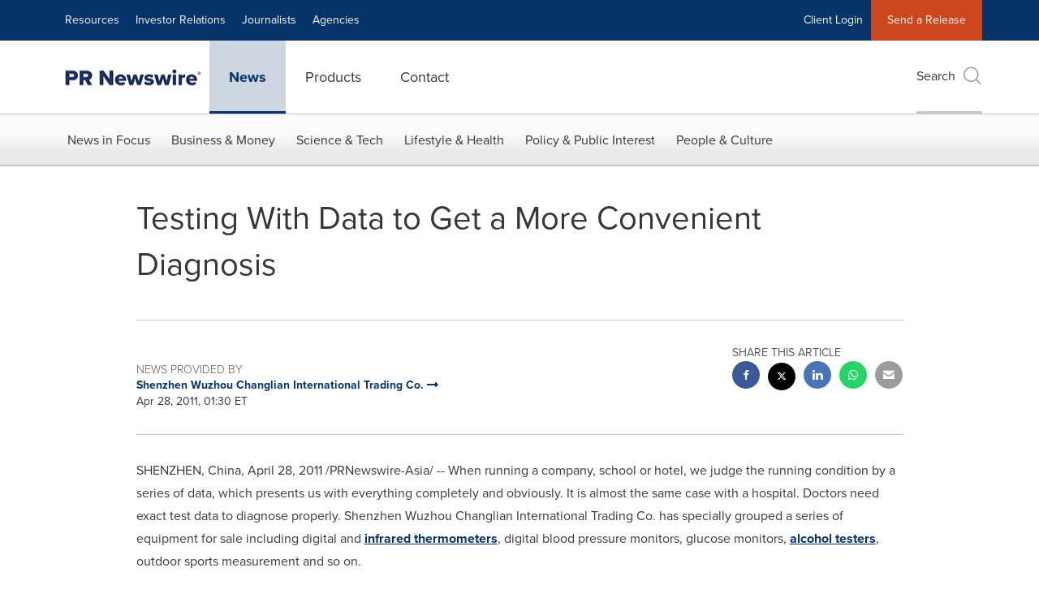

--- FILE ---
content_type: application/javascript; charset=UTF-8
request_url: https://www.prnewswire.com/cdn-cgi/challenge-platform/scripts/jsd/main.js
body_size: 4657
content:
window._cf_chl_opt={JHZX9:'b'};~function(x3,n,H,m,L,E,a,j){x3=h,function(C,B,xs,x2,R,b){for(xs={C:493,B:464,R:528,b:516,N:486,g:544,Q:506,M:520,T:473,A:546},x2=h,R=C();!![];)try{if(b=parseInt(x2(xs.C))/1*(-parseInt(x2(xs.B))/2)+parseInt(x2(xs.R))/3+parseInt(x2(xs.b))/4*(-parseInt(x2(xs.N))/5)+parseInt(x2(xs.g))/6+-parseInt(x2(xs.Q))/7+-parseInt(x2(xs.M))/8*(-parseInt(x2(xs.T))/9)+parseInt(x2(xs.A))/10,B===b)break;else R.push(R.shift())}catch(N){R.push(R.shift())}}(x,124905),n=this||self,H=n[x3(457)],m=function(xU,xd,xK,xj,xa,xu,x4,B,R,b){return xU={C:500,B:538},xd={C:522,B:522,R:542,b:522,N:522,g:543,Q:518,M:542,T:522},xK={C:498},xj={C:515},xa={C:498,B:518,R:569,b:504,N:477,g:569,Q:504,M:515,T:542,A:515,S:542,F:522,o:542,y:522,e:569,c:504,O:542,W:542,f:515,l:522,Y:542,i:542,v:543},xu={C:562,B:518},x4=x3,B=String[x4(xU.C)],R={'h':function(N){return null==N?'':R.g(N,6,function(Q,x5){return x5=h,x5(xu.C)[x5(xu.B)](Q)})},'g':function(N,Q,M,x6,T,A,S,F,o,y,O,W,Y,i,D,X,x0,x1){if(x6=x4,N==null)return'';for(A={},S={},F='',o=2,y=3,O=2,W=[],Y=0,i=0,D=0;D<N[x6(xa.C)];D+=1)if(X=N[x6(xa.B)](D),Object[x6(xa.R)][x6(xa.b)][x6(xa.N)](A,X)||(A[X]=y++,S[X]=!0),x0=F+X,Object[x6(xa.g)][x6(xa.Q)][x6(xa.N)](A,x0))F=x0;else{if(Object[x6(xa.g)][x6(xa.Q)][x6(xa.N)](S,F)){if(256>F[x6(xa.M)](0)){for(T=0;T<O;Y<<=1,i==Q-1?(i=0,W[x6(xa.T)](M(Y)),Y=0):i++,T++);for(x1=F[x6(xa.A)](0),T=0;8>T;Y=Y<<1|1.46&x1,Q-1==i?(i=0,W[x6(xa.T)](M(Y)),Y=0):i++,x1>>=1,T++);}else{for(x1=1,T=0;T<O;Y=x1|Y<<1.37,Q-1==i?(i=0,W[x6(xa.S)](M(Y)),Y=0):i++,x1=0,T++);for(x1=F[x6(xa.M)](0),T=0;16>T;Y=Y<<1|x1&1,i==Q-1?(i=0,W[x6(xa.T)](M(Y)),Y=0):i++,x1>>=1,T++);}o--,0==o&&(o=Math[x6(xa.F)](2,O),O++),delete S[F]}else for(x1=A[F],T=0;T<O;Y=Y<<1|x1&1,i==Q-1?(i=0,W[x6(xa.o)](M(Y)),Y=0):i++,x1>>=1,T++);F=(o--,o==0&&(o=Math[x6(xa.y)](2,O),O++),A[x0]=y++,String(X))}if(F!==''){if(Object[x6(xa.e)][x6(xa.c)][x6(xa.N)](S,F)){if(256>F[x6(xa.M)](0)){for(T=0;T<O;Y<<=1,Q-1==i?(i=0,W[x6(xa.O)](M(Y)),Y=0):i++,T++);for(x1=F[x6(xa.A)](0),T=0;8>T;Y=Y<<1|1.45&x1,Q-1==i?(i=0,W[x6(xa.W)](M(Y)),Y=0):i++,x1>>=1,T++);}else{for(x1=1,T=0;T<O;Y=Y<<1|x1,i==Q-1?(i=0,W[x6(xa.O)](M(Y)),Y=0):i++,x1=0,T++);for(x1=F[x6(xa.f)](0),T=0;16>T;Y=Y<<1.96|1&x1,Q-1==i?(i=0,W[x6(xa.o)](M(Y)),Y=0):i++,x1>>=1,T++);}o--,o==0&&(o=Math[x6(xa.l)](2,O),O++),delete S[F]}else for(x1=A[F],T=0;T<O;Y=x1&1|Y<<1.32,Q-1==i?(i=0,W[x6(xa.S)](M(Y)),Y=0):i++,x1>>=1,T++);o--,o==0&&O++}for(x1=2,T=0;T<O;Y=Y<<1.5|1.1&x1,i==Q-1?(i=0,W[x6(xa.Y)](M(Y)),Y=0):i++,x1>>=1,T++);for(;;)if(Y<<=1,i==Q-1){W[x6(xa.i)](M(Y));break}else i++;return W[x6(xa.v)]('')},'j':function(N,x7){return x7=x4,null==N?'':''==N?null:R.i(N[x7(xK.C)],32768,function(Q,x8){return x8=x7,N[x8(xj.C)](Q)})},'i':function(N,Q,M,x9,T,A,S,F,o,y,O,W,Y,i,D,X,x1,x0){for(x9=x4,T=[],A=4,S=4,F=3,o=[],W=M(0),Y=Q,i=1,y=0;3>y;T[y]=y,y+=1);for(D=0,X=Math[x9(xd.C)](2,2),O=1;O!=X;x0=W&Y,Y>>=1,Y==0&&(Y=Q,W=M(i++)),D|=(0<x0?1:0)*O,O<<=1);switch(D){case 0:for(D=0,X=Math[x9(xd.B)](2,8),O=1;X!=O;x0=W&Y,Y>>=1,0==Y&&(Y=Q,W=M(i++)),D|=(0<x0?1:0)*O,O<<=1);x1=B(D);break;case 1:for(D=0,X=Math[x9(xd.C)](2,16),O=1;O!=X;x0=Y&W,Y>>=1,Y==0&&(Y=Q,W=M(i++)),D|=(0<x0?1:0)*O,O<<=1);x1=B(D);break;case 2:return''}for(y=T[3]=x1,o[x9(xd.R)](x1);;){if(i>N)return'';for(D=0,X=Math[x9(xd.b)](2,F),O=1;O!=X;x0=W&Y,Y>>=1,0==Y&&(Y=Q,W=M(i++)),D|=O*(0<x0?1:0),O<<=1);switch(x1=D){case 0:for(D=0,X=Math[x9(xd.N)](2,8),O=1;X!=O;x0=Y&W,Y>>=1,0==Y&&(Y=Q,W=M(i++)),D|=(0<x0?1:0)*O,O<<=1);T[S++]=B(D),x1=S-1,A--;break;case 1:for(D=0,X=Math[x9(xd.C)](2,16),O=1;O!=X;x0=W&Y,Y>>=1,0==Y&&(Y=Q,W=M(i++)),D|=(0<x0?1:0)*O,O<<=1);T[S++]=B(D),x1=S-1,A--;break;case 2:return o[x9(xd.g)]('')}if(A==0&&(A=Math[x9(xd.B)](2,F),F++),T[x1])x1=T[x1];else if(x1===S)x1=y+y[x9(xd.Q)](0);else return null;o[x9(xd.M)](x1),T[S++]=y+x1[x9(xd.Q)](0),A--,y=x1,A==0&&(A=Math[x9(xd.T)](2,F),F++)}}},b={},b[x4(xU.B)]=R.h,b}(),L={},L[x3(455)]='o',L[x3(537)]='s',L[x3(458)]='u',L[x3(558)]='z',L[x3(533)]='n',L[x3(547)]='I',L[x3(551)]='b',E=L,n[x3(494)]=function(C,B,R,N,xO,xc,xe,xV,Q,M,T,A,S,F){if(xO={C:502,B:540,R:553,b:502,N:540,g:468,Q:509,M:530,T:468,A:509,S:530,F:489,o:514,y:498,e:563,c:507},xc={C:535,B:498,R:568},xe={C:569,B:504,R:477,b:542},xV=x3,null===B||B===void 0)return N;for(Q=J(B),C[xV(xO.C)][xV(xO.B)]&&(Q=Q[xV(xO.R)](C[xV(xO.b)][xV(xO.N)](B))),Q=C[xV(xO.g)][xV(xO.Q)]&&C[xV(xO.M)]?C[xV(xO.T)][xV(xO.A)](new C[(xV(xO.S))](Q)):function(o,xI,y){for(xI=xV,o[xI(xc.C)](),y=0;y<o[xI(xc.B)];o[y+1]===o[y]?o[xI(xc.R)](y+1,1):y+=1);return o}(Q),M='nAsAaAb'.split('A'),M=M[xV(xO.F)][xV(xO.o)](M),T=0;T<Q[xV(xO.y)];A=Q[T],S=s(C,B,A),M(S)?(F=S==='s'&&!C[xV(xO.e)](B[A]),xV(xO.c)===R+A?g(R+A,S):F||g(R+A,B[A])):g(R+A,S),T++);return N;function g(o,y,xP){xP=h,Object[xP(xe.C)][xP(xe.B)][xP(xe.R)](N,y)||(N[y]=[]),N[y][xP(xe.b)](o)}},a=x3(480)[x3(479)](';'),j=a[x3(489)][x3(514)](a),n[x3(552)]=function(C,B,xf,xZ,R,N,g,Q){for(xf={C:521,B:498,R:472,b:542,N:566},xZ=x3,R=Object[xZ(xf.C)](B),N=0;N<R[xZ(xf.B)];N++)if(g=R[N],'f'===g&&(g='N'),C[g]){for(Q=0;Q<B[R[N]][xZ(xf.B)];-1===C[g][xZ(xf.R)](B[R[N]][Q])&&(j(B[R[N]][Q])||C[g][xZ(xf.b)]('o.'+B[R[N]][Q])),Q++);}else C[g]=B[R[N]][xZ(xf.N)](function(M){return'o.'+M})},d();function P(C,xb,xx){return xb={C:460},xx=x3,Math[xx(xb.C)]()<C}function d(xX,xD,xi,xt,C,B,R,b,N){if(xX={C:557,B:505,R:517,b:461,N:524,g:524,Q:549,M:564,T:564},xD={C:517,B:461,R:564},xi={C:454},xt=x3,C=n[xt(xX.C)],!C)return;if(!I())return;(B=![],R=C[xt(xX.B)]===!![],b=function(xL,g){if(xL=xt,!B){if(B=!![],!I())return;g=K(),Z(g.r,function(Q){U(C,Q)}),g.e&&G(xL(xi.C),g.e)}},H[xt(xX.R)]!==xt(xX.b))?b():n[xt(xX.N)]?H[xt(xX.g)](xt(xX.Q),b):(N=H[xt(xX.M)]||function(){},H[xt(xX.T)]=function(xE){xE=xt,N(),H[xE(xD.C)]!==xE(xD.B)&&(H[xE(xD.R)]=N,b())})}function V(xr,xq,C){return xr={C:557,B:508},xq=x3,C=n[xq(xr.C)],Math[xq(xr.B)](+atob(C.t))}function x(q1){return q1='chlApiSitekey,postMessage,timeout,149706SvzFOP,bclI3,Set,createElement,chlApiClientVersion,number,chlApiUrl,sort,iframe,string,DLEksWeXUC,body,getOwnPropertyNames,error,push,join,1326132feJPVn,toString,2781340TorHmw,bigint,XMLHttpRequest,DOMContentLoaded,detail,boolean,RgkH4,concat,now,parent,contentWindow,__CF$cv$params,symbol,xhr-error,/b/ov1/0.9876276585213355:1765891296:W7wJWB10K5xGQ-UC7PlFIiMkl28N9H-IQaIDPSs5IZg/,ontimeout,1RzPVb-SZtweasTpJ5c0KLE9xAq86dNUgkuXj3hH$2B7GoCYyIlrvnD+4fOFmiMWQ,isNaN,onreadystatechange,contentDocument,map,location,splice,prototype,/cdn-cgi/challenge-platform/h/,log,source,Function,style,error on cf_chl_props,object,lEJE0,document,undefined,isArray,random,loading,cloudflare-invisible,success,1678SmiBnp,JHZX9,event,GCBp7,Array,chlApiRumWidgetAgeMs,send,[native code],indexOf,27pleqbI,chctx,errorInfoObject,clientInformation,call,appendChild,split,_cf_chl_opt;rQbOs9;FWcIT6;RUfN6;gRZD9;Fitf5;ibAjX2;QFoQ3;kwZxu3;jpPe1;CSKE5;KoKpn7;muAo0;DafBR6;MViqS9;RgkH4;nKFwJ3;hKnz6,open,getPrototypeOf,function,msg,display: none,139990LsxoOr,jsd,stringify,includes,navigator,onload,status,23FPBzIf,MViqS9,sid,removeChild,href,length,http-code:,fromCharCode,/jsd/oneshot/8328113056b1/0.9876276585213355:1765891296:W7wJWB10K5xGQ-UC7PlFIiMkl28N9H-IQaIDPSs5IZg/,Object,tabIndex,hasOwnProperty,api,1582672nEoNjN,d.cookie,floor,from,yEyS4,POST,onerror,_cf_chl_opt,bind,charCodeAt,28VrfVaR,readyState,charAt,catch,45936WCjSfF,keys,pow,/invisible/jsd,addEventListener'.split(','),x=function(){return q1},x()}function J(C,xy,xm,B){for(xy={C:553,B:521,R:482},xm=x3,B=[];C!==null;B=B[xm(xy.C)](Object[xm(xy.B)](C)),C=Object[xm(xy.R)](C));return B}function U(R,b,q0,xz,N,g,Q){if(q0={C:462,B:505,R:463,b:451,N:495,g:466,Q:463,M:555,T:526,A:451,S:541,F:550,o:526},xz=x3,N=xz(q0.C),!R[xz(q0.B)])return;b===xz(q0.R)?(g={},g[xz(q0.b)]=N,g[xz(q0.N)]=R.r,g[xz(q0.g)]=xz(q0.Q),n[xz(q0.M)][xz(q0.T)](g,'*')):(Q={},Q[xz(q0.A)]=N,Q[xz(q0.N)]=R.r,Q[xz(q0.g)]=xz(q0.S),Q[xz(q0.F)]=b,n[xz(q0.M)][xz(q0.o)](Q,'*'))}function K(xl,xG,R,b,N,g,Q){xG=(xl={C:531,B:536,R:453,b:485,N:503,g:539,Q:478,M:556,T:476,A:490,S:565,F:539,o:496},x3);try{return R=H[xG(xl.C)](xG(xl.B)),R[xG(xl.R)]=xG(xl.b),R[xG(xl.N)]='-1',H[xG(xl.g)][xG(xl.Q)](R),b=R[xG(xl.M)],N={},N=MViqS9(b,b,'',N),N=MViqS9(b,b[xG(xl.T)]||b[xG(xl.A)],'n.',N),N=MViqS9(b,R[xG(xl.S)],'d.',N),H[xG(xl.F)][xG(xl.o)](R),g={},g.r=N,g.e=null,g}catch(M){return Q={},Q.r={},Q.e=M,Q}}function I(xN,xh,C,B,R){return xN={C:508,B:554},xh=x3,C=3600,B=V(),R=Math[xh(xN.C)](Date[xh(xN.B)]()/1e3),R-B>C?![]:!![]}function h(q,C,B){return B=x(),h=function(p,R,k){return p=p-450,k=B[p],k},h(q,C)}function z(C,B,xS,xn){return xS={C:452,B:569,R:545,b:477,N:472,g:471},xn=x3,B instanceof C[xn(xS.C)]&&0<C[xn(xS.C)][xn(xS.B)][xn(xS.R)][xn(xS.b)](B)[xn(xS.N)](xn(xS.g))}function Z(C,B,xw,xM,xQ,xg,xC,R,b,N){xw={C:557,B:450,R:513,b:548,N:481,g:511,Q:570,M:465,T:501,A:505,S:527,F:561,o:491,y:512,e:567,c:567,O:497,W:505,f:470,l:538,Y:488},xM={C:559},xQ={C:492,B:463,R:499,b:492},xg={C:527},xC=x3,R=n[xC(xw.C)],console[xC(xw.B)](n[xC(xw.R)]),b=new n[(xC(xw.b))](),b[xC(xw.N)](xC(xw.g),xC(xw.Q)+n[xC(xw.R)][xC(xw.M)]+xC(xw.T)+R.r),R[xC(xw.A)]&&(b[xC(xw.S)]=5e3,b[xC(xw.F)]=function(xB){xB=xC,B(xB(xg.C))}),b[xC(xw.o)]=function(xp){xp=xC,b[xp(xQ.C)]>=200&&b[xp(xQ.C)]<300?B(xp(xQ.B)):B(xp(xQ.R)+b[xp(xQ.b)])},b[xC(xw.y)]=function(xR){xR=xC,B(xR(xM.C))},N={'t':V(),'lhr':H[xC(xw.e)]&&H[xC(xw.c)][xC(xw.O)]?H[xC(xw.e)][xC(xw.O)]:'','api':R[xC(xw.W)]?!![]:![],'payload':C},b[xC(xw.f)](m[xC(xw.l)](JSON[xC(xw.Y)](N)))}function s(C,B,R,xo,xH,N){xH=(xo={C:519,B:468,R:459,b:468,N:483},x3);try{return B[R][xH(xo.C)](function(){}),'p'}catch(g){}try{if(null==B[R])return void 0===B[R]?'u':'x'}catch(Q){return'i'}return C[xH(xo.B)][xH(xo.R)](B[R])?'a':B[R]===C[xH(xo.b)]?'p5':!0===B[R]?'T':B[R]===!1?'F':(N=typeof B[R],xH(xo.N)==N?z(C,B[R])?'N':'f':E[N]||'?')}function G(b,N,xA,xk,g,Q,M,T,A,S,F,o){if(xA={C:484,B:541,R:557,b:570,N:513,g:465,Q:560,M:523,T:548,A:481,S:511,F:527,o:561,y:525,e:510,c:534,O:456,W:469,f:467,l:532,Y:529,i:475,v:474,D:451,X:487,x0:470,x1:538},xk=x3,!P(.01))return![];Q=(g={},g[xk(xA.C)]=b,g[xk(xA.B)]=N,g);try{M=n[xk(xA.R)],T=xk(xA.b)+n[xk(xA.N)][xk(xA.g)]+xk(xA.Q)+M.r+xk(xA.M),A=new n[(xk(xA.T))](),A[xk(xA.A)](xk(xA.S),T),A[xk(xA.F)]=2500,A[xk(xA.o)]=function(){},S={},S[xk(xA.y)]=n[xk(xA.N)][xk(xA.e)],S[xk(xA.c)]=n[xk(xA.N)][xk(xA.O)],S[xk(xA.W)]=n[xk(xA.N)][xk(xA.f)],S[xk(xA.l)]=n[xk(xA.N)][xk(xA.Y)],F=S,o={},o[xk(xA.i)]=Q,o[xk(xA.v)]=F,o[xk(xA.D)]=xk(xA.X),A[xk(xA.x0)](m[xk(xA.x1)](o))}catch(y){}}}()